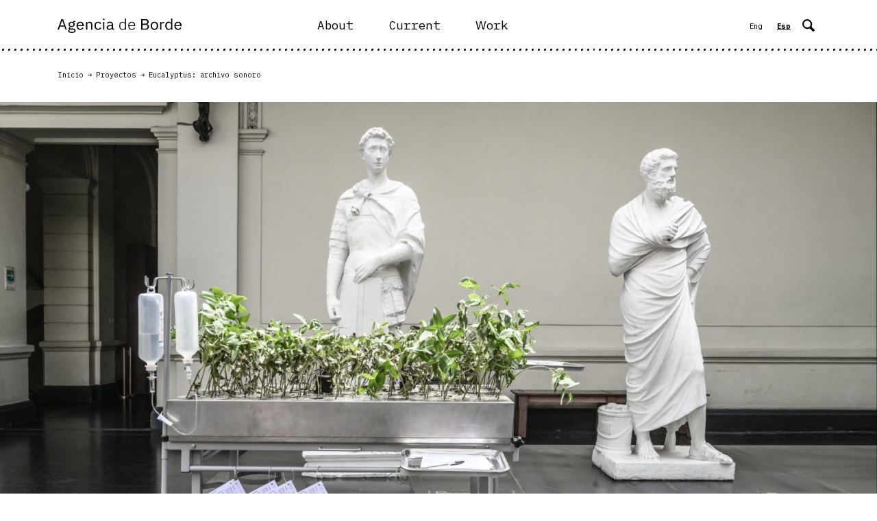

--- FILE ---
content_type: text/html; charset=UTF-8
request_url: https://agenciadeborde.com/es/bosques-de-fuego/
body_size: 5433
content:
<!DOCTYPE html><html lang="es-CL"><head><meta charset="UTF-8"><meta name="viewport" content="width=device-width, initial-scale=1"><link rel="profile" href="http://gmpg.org/xfn/11"><link href="https://agenciadeborde.com/wp-content/themes/borde-theme/assets/ico/apple-touch-icon.png" rel="apple-touch-icon" /><link href="https://agenciadeborde.com/wp-content/themes/borde-theme/assets/ico/apple-touch-icon-76x76.png" rel="apple-touch-icon" sizes="76x76" /><link href="https://agenciadeborde.com/wp-content/themes/borde-theme/assets/ico/apple-touch-icon-120x120.png" rel="apple-touch-icon" sizes="120x120" /><link href="https://agenciadeborde.com/wp-content/themes/borde-theme/assets/ico/apple-touch-icon-152x152.png" rel="apple-touch-icon" sizes="152x152" /><link href="https://agenciadeborde.com/wp-content/themes/borde-theme/assets/ico/apple-touch-icon-180x180.png" rel="apple-touch-icon" sizes="180x180" /><link href="https://agenciadeborde.com/wp-content/themes/borde-theme/assets/ico/icon-hires.png" rel="icon" sizes="192x192" /><link href="https://agenciadeborde.com/wp-content/themes/borde-theme/assets/ico/icon-normal.png" rel="icon" sizes="128x128" /><link media="all" href="https://agenciadeborde.com/wp-content/cache/autoptimize/css/autoptimize_7c7ba3363588d73479939942009731dc.css" rel="stylesheet"><link media="screen" href="https://agenciadeborde.com/wp-content/cache/autoptimize/css/autoptimize_881d80a62dafc2c3d818b1b307706408.css" rel="stylesheet"><title>Eucalyptus: archivo sonoro &#8211; Agencia de Borde</title><meta name='robots' content='max-image-preview:large' /><link rel="alternate" href="https://agenciadeborde.com/en/eucalyptus-sound-archive/" hreflang="en" /><link rel="alternate" href="https://agenciadeborde.com/es/bosques-de-fuego/" hreflang="es" /><link rel="alternate" type="application/rss+xml" title="Agencia de Borde &raquo; Feed" href="https://agenciadeborde.com/es/feed/" /><link rel="alternate" type="application/rss+xml" title="Agencia de Borde &raquo; Feed de comentarios" href="https://agenciadeborde.com/es/comments/feed/" /><link rel="alternate" title="oEmbed (JSON)" type="application/json+oembed" href="https://agenciadeborde.com/wp-json/oembed/1.0/embed?url=https%3A%2F%2Fagenciadeborde.com%2Fes%2Fbosques-de-fuego%2F&#038;lang=es" /><link rel="alternate" title="oEmbed (XML)" type="text/xml+oembed" href="https://agenciadeborde.com/wp-json/oembed/1.0/embed?url=https%3A%2F%2Fagenciadeborde.com%2Fes%2Fbosques-de-fuego%2F&#038;format=xml&#038;lang=es" /><link rel="https://api.w.org/" href="https://agenciadeborde.com/wp-json/" /><link rel="alternate" title="JSON" type="application/json" href="https://agenciadeborde.com/wp-json/wp/v2/posts/332" /><link rel="canonical" href="https://agenciadeborde.com/es/bosques-de-fuego/" /><link rel='shortlink' href='https://agenciadeborde.com/?p=332' /></head><body><div id="overlay"></div><nav class="navbar navbar-expand-lg fixed-top  py-4" id="mainNav" role="navigation"><div class="container"> <a class="navbar-brand" href="https://agenciadeborde.com/es"> <svg xmlns="http://www.w3.org/2000/svg" viewBox="0 0 191.6 23.2"><path d="M12.35 18.038l-1.7-5h-6.9l-1.7 5h-2.1l5.9-17h2.6l5.9 17h-2zm-5.1-15.1h-.1l-2.9 8.3h5.9l-2.9-8.3zM21.85 23.138c-3.9 0-5.5-1.1-5.5-3.1-.1-1.2.8-2.3 2-2.4v-.3c-.7-.3-1.1-1-1.1-1.8 0-1.3.9-1.9 2.2-2.2v-.1c-1.5-.7-2.4-2.2-2.4-3.8 0-2.6 1.9-4.3 4.7-4.3.8 0 1.6.2 2.4.5v-.2c0-1 .4-1.7 1.5-1.7h1.9v1.7h-2.4v.8c.9.8 1.5 2 1.4 3.2 0 2.6-1.9 4.3-4.8 4.3-.4 0-.8 0-1.2-.1-.8.2-1.7.6-1.7 1.4 0 .8.8 1 1.9 1h2.7c3.1 0 4.5 1.3 4.5 3.3 0 2.7-2 3.8-6.1 3.8zm1.7-5.2h-4.2c-.7.3-1.2.9-1.2 1.7 0 1.1.8 2 2.7 2h1.8c2.2 0 3.4-.7 3.4-2 .1-1.1-.6-1.7-2.5-1.7zm.9-8.1v-.7c0-1.7-1-2.4-2.7-2.4s-2.7.8-2.7 2.4v.7c0 1.7 1 2.4 2.7 2.4s2.7-.7 2.7-2.4zM29.35 11.738c0-4 2.2-6.6 5.7-6.6 3.4 0 5.4 2.6 5.4 6.1v.9h-9v.6c-.1 2 1.3 3.7 3.3 3.8h.4c1.5.1 2.9-.8 3.5-2.2l1.4 1c-.9 1.9-2.9 3-5 2.9-3.4.1-5.7-2.5-5.7-6.5zm2.1-1.1v.2h6.9v-.3c0-2.2-1.3-3.7-3.3-3.7-2 0-3.6 1.6-3.6 3.5v.3zM43.95 18.038v-12.6h1.9v2h.1c.5-1.5 2-2.4 3.6-2.3 2.6 0 4.2 1.8 4.2 4.8v8.1h-1.9v-7.7c0-2.2-1-3.4-2.8-3.4-1.6 0-3.1.8-3.1 2.4v8.7h-2zM57.05 11.738c0-4 2.1-6.6 5.6-6.6 2-.1 3.9 1 4.7 2.9l-1.6.8c-.4-1.3-1.7-2.1-3.1-2-2.3 0-3.5 1.6-3.5 3.8v2.1c0 2.2 1.2 3.8 3.5 3.8 1.5.1 2.8-.8 3.4-2.2l1.4.9c-.8 1.9-2.8 3.1-4.8 3-3.5.1-5.6-2.5-5.6-6.5zM70.25 1.438v-.3c0-.7.4-1.1 1.2-1.1s1.2.4 1.2 1.1v.3c0 .7-.4 1.1-1.2 1.1s-1.2-.5-1.2-1.1zm.2 4h1.9v12.6h-1.9v-12.6zM85.95 18.038c-1.1.1-2.1-.8-2.2-1.9v-.2h-.1c-.5 1.5-2 2.5-3.6 2.3-2.7 0-4.2-1.5-4.2-3.8 0-2.4 1.7-3.7 5.4-3.7h2.5v-1.2c0-1.8-1-2.8-3-2.8-1.3 0-2.6.7-3.2 1.9l-1.2-1.1c.9-1.6 2.6-2.6 4.5-2.5 3 0 4.8 1.6 4.8 4.2v6.9h1.4v1.7l-1.1.2zm-2.3-3.7v-2.1h-2.6c-2.2 0-3.2.7-3.2 1.9v.5c0 1.2 1 1.9 2.5 1.9 1.9.1 3.3-.9 3.3-2.2zM104.35 16.038c-.7 1.5-2.3 2.4-3.9 2.3-3.2 0-5.1-2.4-5.1-6.5s1.9-6.5 5.1-6.5c1.6-.1 3.1.8 3.8 2.3h.1v-7.6h1.4v18h-1.4v-2zm0-1.8v-4.9c0-1.6-1.6-2.8-3.6-2.8-2.5 0-4 1.7-4 4.4v1.8c0 2.7 1.5 4.4 4 4.4 1.9-.1 3.6-1.2 3.6-2.9zM109.25 11.738c0-4.1 2.1-6.5 5.4-6.5 3.2 0 5.3 2.5 5.3 6.1v.7h-9.2v.6c0 2.6 1.5 4.4 4.1 4.4 1.7.1 3.2-.9 3.8-2.5l1 .7c-.8 1.9-2.8 3.1-4.9 3-3.4.1-5.5-2.4-5.5-6.5zm1.4-.9v.1h7.7v-.2c0-2.6-1.5-4.4-3.8-4.4-2.3.1-3.9 1.9-3.9 4.5zM129.25 1.038h7c2.3-.2 4.3 1.5 4.5 3.8v.6c.2 1.7-1 3.3-2.8 3.6v.1c2 .2 3.5 1.9 3.3 3.9 0 2.8-1.9 4.9-4.4 4.9h-7.7l.1-16.9zm2 7.3h4.7c1.2.2 2.4-.7 2.6-1.9V5.238c.1-1.3-.9-2.3-2.1-2.4H131.35l-.1 5.5zm0 7.9h5c1.8 0 2.8-.9 2.8-2.6v-.8c0-1.7-1.1-2.6-2.8-2.6h-5v6zM143.95 11.738c0-4 2.3-6.6 5.7-6.6s5.7 2.6 5.7 6.6-2.3 6.6-5.7 6.6-5.7-2.6-5.7-6.6zm9.3.9v-1.8c0-2.7-1.5-3.9-3.6-3.9s-3.6 1.3-3.6 3.9v1.8c0 2.7 1.5 3.9 3.6 3.9s3.6-1.2 3.6-3.9zM158.55 18.038v-12.6h1.9v2.3h.1c.6-1.5 2-2.4 3.6-2.3h.8v1.9h-1.1c-2.1 0-3.4.9-3.4 2.1v8.5l-1.9.1zM175.35 15.938h-.1c-.6 1.5-2.1 2.4-3.7 2.3-3.1 0-5.1-2.6-5.1-6.6s2-6.6 5.1-6.6c1.6-.1 3.1.8 3.7 2.3h.1v-7.5h1.9v18h-1.9v-1.9zm0-1.9v-4.7c0-1.4-1.5-2.4-3.2-2.4-1.9-.1-3.5 1.4-3.6 3.3v2.6c-.2 1.9 1.2 3.6 3.1 3.7h.5c1.8 0 3.2-.9 3.2-2.5zM180.55 11.738c0-4 2.2-6.6 5.7-6.6 3.4 0 5.4 2.6 5.4 6.1v.9h-9v.6c-.1 2 1.3 3.7 3.3 3.8h.4c1.5.1 2.9-.8 3.5-2.2l1.4 1c-.9 1.9-2.9 3-5 2.9-3.5.1-5.7-2.5-5.7-6.5zm2-1.1v.2h6.9v-.3c0-2.2-1.3-3.7-3.3-3.7-2 0-3.6 1.6-3.6 3.5v.3z"/></svg> </a> <button id="ChangeToggle" class="navbar-toggler" type="button" data-toggle="collapse" data-target="#navbarSupportedContent" aria-controls="navbarSupportedContent" aria-expanded="false" aria-label="Toggle navigation"> <svg id="navbar-hamburger" xmlns="http://www.w3.org/2000/svg" viewBox="0 0 60 60"><path d="M3.1 11h53.8c1.6.1 2.9-1 3.1-2.4V2.5C59.8 1 58.4-.1 56.9 0H3.1C1.6-.1.2 1 0 2.5v6.1c.2 1.5 1.6 2.6 3.1 2.4zm0 24.5h53.8c1.6.1 2.9-1 3.1-2.4V27c-.2-1.5-1.6-2.6-3.1-2.4H3.1C1.5 24.5.2 25.6 0 27v6.1c.2 1.5 1.6 2.5 3.1 2.4zm0 24.5h53.8c1.6.1 2.9-1 3.1-2.4v-6.1c-.2-1.5-1.6-2.6-3.1-2.4H3.1c-1.6-.1-2.9 1-3.1 2.4v6.1C.2 59 1.6 60.1 3.1 60z"/></svg> <svg id="navbar-close" class="hidden" xmlns="http://www.w3.org/2000/svg" viewBox="0 0 60 60"><path d="M39.8 30l18.9-18.9c1.5-1.3 1.8-3.4.6-4.9L53.9.8c-1.5-1.2-3.7-.9-4.9.6L30 20.2 11.1 1.3C9.8-.2 7.6-.4 6.2.7L.7 6.2c-1.2 1.5-.9 3.7.6 4.9L20.2 30 1.3 48.9c-1.5 1.3-1.8 3.4-.6 4.9l5.4 5.4c1.5 1.2 3.7.9 4.9-.6l19-18.8 18.9 18.9c1.3 1.5 3.4 1.8 4.9.6l5.4-5.4c1.2-1.5.9-3.7-.6-4.9L39.8 30z"/></svg> </button><div class="collapse navbar-collapse" id="navbarSupportedContent"><ul id="menu-header-menu-esp" class="menu navbar-nav mx-auto"><li id="menu-item-291" class="nav-item big menu-item menu-item-type-custom menu-item-object-custom menu-item-291"><a href="/es/#second-section" class="nav-link">About</a></li><li id="menu-item-292" class="nav-item big menu-item menu-item-type-custom menu-item-object-custom menu-item-292"><a href="/es/#current" class="nav-link">Current</a></li><li id="menu-item-38" class="nav-item big menu-item menu-item-type-post_type menu-item-object-page menu-item-38"><a href="https://agenciadeborde.com/es/proyectos/" class="nav-link">Work</a></li></ul><ul id="menu-idioma" class="menu navbar-nav ml-auto"><li id="menu-item-26-en" class="lang-item lang-item-3 lang-item-en lang-item-first menu-item menu-item-type-custom menu-item-object-custom menu-item-26-en"><a href="https://agenciadeborde.com/en/eucalyptus-sound-archive/" hreflang="en-US" lang="en-US" class="nav-link">Eng</a></li><li id="menu-item-26-es" class="lang-item lang-item-7 lang-item-es current-lang menu-item menu-item-type-custom menu-item-object-custom menu-item-26-es"><a href="https://agenciadeborde.com/es/bosques-de-fuego/" hreflang="es-CL" lang="es-CL" class="nav-link">Esp</a></li></ul><ul class="navbar-nav"><li class="nav-item"> <button type="button" onclick="openNav()"> <svg xmlns="http://www.w3.org/2000/svg" width="19.002" height="19" viewBox="0 0 19.002 19"> <path id="icon-search" d="M18.575-2.925,14.03-7.47a7.4,7.4,0,0,0,1.08-3.861A7.838,7.838,0,0,0,7.44-19,7.438,7.438,0,0,0,0-11.56,7.839,7.839,0,0,0,7.669-3.891a7.4,7.4,0,0,0,3.746-1.015L15.985-.335a1.146,1.146,0,0,0,1.619,0l1.134-1.134c.446-.446.284-1.01-.162-1.456ZM2.29-11.56a5.15,5.15,0,0,1,5.15-5.151,5.55,5.55,0,0,1,5.381,5.381A5.152,5.152,0,0,1,7.669-6.18,5.552,5.552,0,0,1,2.29-11.56Z" transform="translate(0 19)" fill-rule="evenodd"/> </svg> </button></li></ul></div></nav><section class="pt-6 pb-3"><div class="container"><p class="breadcrumb"><a href="https://agenciadeborde.com/es" rel="nofollow">Inicio</a> → <a href="https://agenciadeborde.com/es/proyectos/" rel="nofollow">Proyectos</a> → Eucalyptus: archivo sonoro</p></div></section><div class="mb-6 fade-in"> <img width="2560" height="1707" src="https://sp-ao.shortpixel.ai/client/to_webp,q_lossy,ret_img,w_2560,h_1707/https://agenciadeborde.com/wp-content/uploads/2022/04/DSC_8942-Edit-1-scaled.jpg" class="attachment-full size-full wp-post-image" alt="" decoding="async" fetchpriority="high" srcset="https://sp-ao.shortpixel.ai/client/to_webp,q_lossy,ret_img,w_2560/https://agenciadeborde.com/wp-content/uploads/2022/04/DSC_8942-Edit-1-scaled.jpg 2560w, https://sp-ao.shortpixel.ai/client/to_webp,q_lossy,ret_img,w_300/https://agenciadeborde.com/wp-content/uploads/2022/04/DSC_8942-Edit-1-300x200.jpg 300w, https://sp-ao.shortpixel.ai/client/to_webp,q_lossy,ret_img,w_1024/https://agenciadeborde.com/wp-content/uploads/2022/04/DSC_8942-Edit-1-1024x683.jpg 1024w, https://sp-ao.shortpixel.ai/client/to_webp,q_lossy,ret_img,w_768/https://agenciadeborde.com/wp-content/uploads/2022/04/DSC_8942-Edit-1-768x512.jpg 768w, https://sp-ao.shortpixel.ai/client/to_webp,q_lossy,ret_img,w_1536/https://agenciadeborde.com/wp-content/uploads/2022/04/DSC_8942-Edit-1-1536x1024.jpg 1536w, https://sp-ao.shortpixel.ai/client/to_webp,q_lossy,ret_img,w_2048/https://agenciadeborde.com/wp-content/uploads/2022/04/DSC_8942-Edit-1-2048x1365.jpg 2048w, https://sp-ao.shortpixel.ai/client/to_webp,q_lossy,ret_img,w_600/https://agenciadeborde.com/wp-content/uploads/2022/04/DSC_8942-Edit-1-600x400.jpg 600w" sizes="(max-width: 2560px) 100vw, 2560px" /></div><div class="container"><div class="my-6 fade-in"><div class="text-center"><h3 class="text-uppercase">Eucalyptus: archivo sonoro</h3> <svg class="other-dots mb-3" xmlns="http://www.w3.org/2000/svg" viewBox="0 0 1351.7 25.7"> <path d="M233.7 25.1c-6.3 0-12.6-6.3-12.6-14.7v-2c0-6.3 6.3-8.4 10.5-8.4h2.1c8.4 0 12.6 8.4 12.6 14.7-.1 8.3-4.3 12.5-12.6 10.4zm-73.7 0c-6.3 0-12.6-6.3-12.6-14.7v-2c0-6.3 6.3-8.4 10.5-8.4h2.1c8.4 0 12.6 8.4 12.6 14.7-.1 8.3-4.3 12.5-12.6 10.4zm-73.7 0c-6.3 0-12.6-6.3-12.6-14.7v-2C73.7 2.1 80 0 84.2 0h2.1c8.4 0 12.6 8.4 12.6 14.7-.1 8.3-4.3 12.5-12.6 10.4zm368.4 0c-6.3 0-12.6-6.3-12.6-14.7v-2c0-6.3 6.3-8.4 10.5-8.4h2.1c8.4 0 12.6 8.4 12.6 14.7 0 8.3-4.2 12.5-12.6 10.4zm-73.7 0c-6.3 0-12.6-6.3-12.6-14.7v-2c0-6.3 6.3-8.4 10.5-8.4h2.1c8.4 0 12.6 8.4 12.6 14.7 0 8.3-4.2 12.5-12.6 10.4zm-73.6 0c-6.3 0-12.6-6.3-12.6-14.7v-2c0-6.3 6.3-8.4 10.5-8.4h2.1c8.4 0 12.6 8.4 12.6 14.7-.1 8.3-4.3 12.5-12.6 10.4zm-294.8 0C6.3 25.1 0 18.8 0 10.5V8.4C0 2.1 6.3 0 10.5 0h2.1C21 0 25.2 8.4 25.2 14.7c-.1 8.3-4.3 12.5-12.6 10.4zm736.9 0c-6.3 0-12.6-6.3-12.6-14.7v-2c0-6.3 6.3-8.4 10.5-8.4h2.1c8.4 0 12.6 8.4 12.6 14.7 0 8.3-4.2 12.5-12.6 10.4zm-73.7 0c-6.3 0-12.6-6.3-12.6-14.7v-2c0-6.3 6.3-8.4 10.5-8.4h2.1c8.4 0 12.6 8.4 12.6 14.7 0 8.3-4.2 12.5-12.6 10.4zm-73.7 0c-6.3 0-12.6-6.3-12.6-14.7v-2c0-6.3 6.3-8.4 10.5-8.4h2.1c8.4 0 12.6 8.4 12.6 14.7 0 8.3-4.2 12.5-12.6 10.4zm368.5 0c-6.3 0-12.6-6.3-12.6-14.7v-2c0-6.3 6.3-8.4 10.5-8.4h2.1c8.4 0 12.6 8.4 12.6 14.7 0 8.3-4.2 12.5-12.6 10.4zm-73.7 0c-6.3 0-12.6-6.3-12.6-14.7v-2c0-6.3 6.3-8.4 10.5-8.4h2.1c8.4 0 12.6 8.4 12.6 14.7 0 8.3-4.2 12.5-12.6 10.4zm-73.7 0c-6.3 0-12.6-6.3-12.6-14.7v-2c0-6.3 6.3-8.4 10.5-8.4h2.1c8.4 0 12.6 8.4 12.6 14.7 0 8.3-4.2 12.5-12.6 10.4zm294.8 0c-6.3 0-12.6-6.3-12.6-14.7v-2c0-6.3 6.3-8.4 10.5-8.4h2.1c8.4 0 12.6 8.4 12.6 14.7 0 8.3-4.2 12.5-12.6 10.4zm-73.7 0c-6.3 0-12.6-6.3-12.6-14.7v-2c0-6.3 6.3-8.4 10.5-8.4h2.1c8.4 0 12.6 8.4 12.6 14.7 0 8.3-4.2 12.5-12.6 10.4zm294.8 0c-6.3 0-12.6-6.3-12.6-14.7v-2c0-6.3 6.3-8.4 10.5-8.4h2.1c8.4 0 12.6 8.4 12.6 14.7 0 8.3-4.2 12.5-12.6 10.4zm-73.7 0c-6.3 0-12.6-6.3-12.6-14.7v-2c0-6.3 6.3-8.4 10.5-8.4h2.1c8.4 0 12.6 8.4 12.6 14.7 0 8.3-4.2 12.5-12.6 10.4zm-73.7 0c-6.3 0-12.6-6.3-12.6-14.7v-2c0-6.3 6.3-8.4 10.5-8.4h2.1c8.4 0 12.6 8.4 12.6 14.7 0 8.3-4.2 12.5-12.6 10.4zm-663.3 0c-6.3 0-12.6-6.3-12.6-14.7v-2c0-6.3 6.3-8.4 10.5-8.4h2.1c8.4 0 12.6 8.4 12.6 14.7 0 8.3-4.2 12.5-12.6 10.4z"/> </svg></div></div><div class="content"><p>La obra “Eucalyptus: archivo sonoro” formó parte de la 14 Bienal de Artes Mediales, en la exposición Tercer Paisaje en MNBA. Consiste en una mesa de operaciones de acero inoxidable sobre la cual hay decenas de eucaliptos juveniles de 30cm, archivos de audio y fichas de observación colaborativas.</p><figure class="wp-block-gallery has-nested-images columns-default is-cropped wp-block-gallery-1 is-layout-flex wp-block-gallery-is-layout-flex"><figure class="wp-block-image size-large"><img decoding="async" width="2560" height="1707" data-id="436" src="https://sp-ao.shortpixel.ai/client/to_webp,q_lossy,ret_img,w_2560,h_1707/https://agenciadeborde.com/wp-content/uploads/2022/04/DSC_8942-Edit-1-scaled.jpg" alt="" class="wp-image-436" srcset="https://sp-ao.shortpixel.ai/client/to_webp,q_lossy,ret_img,w_2560/https://agenciadeborde.com/wp-content/uploads/2022/04/DSC_8942-Edit-1-scaled.jpg 2560w, https://sp-ao.shortpixel.ai/client/to_webp,q_lossy,ret_img,w_300/https://agenciadeborde.com/wp-content/uploads/2022/04/DSC_8942-Edit-1-300x200.jpg 300w, https://sp-ao.shortpixel.ai/client/to_webp,q_lossy,ret_img,w_1024/https://agenciadeborde.com/wp-content/uploads/2022/04/DSC_8942-Edit-1-1024x683.jpg 1024w, https://sp-ao.shortpixel.ai/client/to_webp,q_lossy,ret_img,w_768/https://agenciadeborde.com/wp-content/uploads/2022/04/DSC_8942-Edit-1-768x512.jpg 768w, https://sp-ao.shortpixel.ai/client/to_webp,q_lossy,ret_img,w_1536/https://agenciadeborde.com/wp-content/uploads/2022/04/DSC_8942-Edit-1-1536x1024.jpg 1536w, https://sp-ao.shortpixel.ai/client/to_webp,q_lossy,ret_img,w_2048/https://agenciadeborde.com/wp-content/uploads/2022/04/DSC_8942-Edit-1-2048x1365.jpg 2048w, https://sp-ao.shortpixel.ai/client/to_webp,q_lossy,ret_img,w_600/https://agenciadeborde.com/wp-content/uploads/2022/04/DSC_8942-Edit-1-600x400.jpg 600w" sizes="(max-width: 2560px) 100vw, 2560px" /></figure></figure><p>&#8220;La obra “Eucalyptus: archivo sonoro” es un dispositivo de participación y una manera de conectar los árboles de eucaliptus con su propia historia en Chile, a través de relatos sonoros basados en registros públicos sobre esta especie. Llamamos a estos objetos polizontes, ya que se instalan en sitios no habituales -espacios de tránsito, de acceso, o residuales-, invadiendo casi imperceptiblemente los museos.</p><p>El objeto principal consiste en una mesa de operaciones de acero inoxidable sobre la cual hay decenas de eucaliptos juveniles de 30cm. Estos pequeños árboles forman una suerte de plantación forestal a escala sobre la superficie metálica de la mesa.</p><p>Además, de la misma mesa suenan tres grabaciones extraídas de archivos públicos: un extracto del libro &#8220;&#8221;Los 7 árboles forestales más recomendables para el país&#8221;&#8221; (1909) de Federico Albers, el Decreto Ley 701, y audios de los incendios forestales de 2015 en Chile extraídos de youtube.</p><p>Una Ficha de Observaciones invitaba a los visitantes a escribir su propio diagnóstico y tratamiento sobre los eucaliptus en Chile. &#8220;</p></div></div><div id="mySidenav" class="sidenav"> <button class="closebtn" onclick="closeNav()"><svg xmlns="http://www.w3.org/2000/svg" viewBox="0 0 60 60"><path d="M39.8 30l18.9-18.9c1.5-1.3 1.8-3.4.6-4.9L53.9.8c-1.5-1.2-3.7-.9-4.9.6L30 20.2 11.1 1.3C9.8-.2 7.6-.4 6.2.7L.7 6.2c-1.2 1.5-.9 3.7.6 4.9L20.2 30 1.3 48.9c-1.5 1.3-1.8 3.4-.6 4.9l5.4 5.4c1.5 1.2 3.7.9 4.9-.6l19-18.8 18.9 18.9c1.3 1.5 3.4 1.8 4.9.6l5.4-5.4c1.2-1.5.9-3.7-.6-4.9L39.8 30z"/></svg></button><form role="search" method="get" class="searchform form-inline my-2 my-lg-0" action="https://agenciadeborde.com/es/"><div class="input-group"> <input type="search" value="" name="s" class="buscar" placeholder="Buscar por palabra clave"> <span class="input-group-btn"> <button type="submit" class="btn btn-black my-2 my-sm-0"> Buscar <svg xmlns="http://www.w3.org/2000/svg" width="19.002" height="19" viewBox="0 0 19.002 19"> <path id="icon-search" d="M18.575-2.925,14.03-7.47a7.4,7.4,0,0,0,1.08-3.861A7.838,7.838,0,0,0,7.44-19,7.438,7.438,0,0,0,0-11.56,7.839,7.839,0,0,0,7.669-3.891a7.4,7.4,0,0,0,3.746-1.015L15.985-.335a1.146,1.146,0,0,0,1.619,0l1.134-1.134c.446-.446.284-1.01-.162-1.456ZM2.29-11.56a5.15,5.15,0,0,1,5.15-5.151,5.55,5.55,0,0,1,5.381,5.381A5.152,5.152,0,0,1,7.669-6.18,5.552,5.552,0,0,1,2.29-11.56Z" transform="translate(0 19)" fill-rule="evenodd"/> </svg> </button> </span></div></form></div><footer class="py-5"><div class="container text-center"><p class="text-red"> <a href="mailto:somos@agenciadeborde.com"> somos@agenciadeborde.com </a> | <a href="https://www.instagram.com/agenciadeborde/" target="_blank" class="bigger"> <svg xmlns="http://www.w3.org/2000/svg" viewBox="0 0 35.8 35.8"><path d="M28.9 0h-22C3.1 0 0 3.1 0 6.9v22c0 3.8 3.1 6.9 6.9 6.9h22c3.8 0 6.9-3.1 6.9-6.9v-22c0-3.8-3.1-6.9-6.9-6.9zm2 4.1h.8v6.1h-6.1V4.1h5.3zM12.8 14.2c2-2.8 6-3.5 8.8-1.4s3.5 6 1.4 8.8c-2 2.8-6 3.5-8.8 1.4-1.6-1.2-2.6-3.1-2.6-5.1 0-1.3.4-2.6 1.2-3.7zm19.5 14.7c0 1.9-1.5 3.4-3.4 3.4h-22c-1.9 0-3.4-1.5-3.4-3.4V14.2h5.4c-2 5 .4 10.7 5.4 12.8 5 2 10.7-.4 12.8-5.4 1-2.4 1-5 0-7.4h5.3v14.7z" fill-rule="evenodd" clip-rule="evenodd"/></svg> </a></p></div></footer> <script type="speculationrules">{"prefetch":[{"source":"document","where":{"and":[{"href_matches":"/*"},{"not":{"href_matches":["/wp-*.php","/wp-admin/*","/wp-content/uploads/*","/wp-content/*","/wp-content/plugins/*","/wp-content/themes/borde-theme/*","/*\\?(.+)"]}},{"not":{"selector_matches":"a[rel~=\"nofollow\"]"}},{"not":{"selector_matches":".no-prefetch, .no-prefetch a"}}]},"eagerness":"conservative"}]}</script> <script type="text/javascript" src="https://ajax.googleapis.com/ajax/libs/jquery/3.3.1/jquery.min.js?ver=3.3.1" id="jquery-js"></script> <script type="text/javascript" src="https://cdn.jsdelivr.net/npm/bootstrap@4.6.0/dist/js/bootstrap.bundle.min.js?ver=4.6.0" id="bootstrapjs-js"></script> <script defer src="https://agenciadeborde.com/wp-content/cache/autoptimize/js/autoptimize_60b6573611448921fd9ae8ddd65eb55f.js"></script></body></html>

--- FILE ---
content_type: text/javascript
request_url: https://agenciadeborde.com/wp-content/cache/autoptimize/js/autoptimize_60b6573611448921fd9ae8ddd65eb55f.js
body_size: 1948
content:
(function($,window,document,undefined){var isTouch='ontouchstart'in window,eStart=isTouch?'touchstart':'mousedown',eMove=isTouch?'touchmove':'mousemove',eEnd=isTouch?'touchend':'mouseup',eCancel=isTouch?'touchcancel':'mouseup',secondsToTime=function(secs){var hours=Math.floor(secs/3600),minutes=Math.floor(secs%3600/60),seconds=Math.ceil(secs%3600%60);return(hours==0?'':hours>0&&hours.toString().length<2?'0'+hours+':':hours+':')+(minutes.toString().length<2?'0'+minutes:minutes)+':'+(seconds.toString().length<2?'0'+seconds:seconds);},canPlayType=function(file){var audioElement=document.createElement('audio');return!!(audioElement.canPlayType&&audioElement.canPlayType('audio/'+file.split('.').pop().toLowerCase()+';').replace(/no/,''));};$.fn.audioPlayer=function(params){var params=$.extend({classPrefix:'audioplayer',strPlay:'',strPause:'',strVolume:''},params),cssClass={},cssClassSub={playPause:'playpause',playing:'playing',time:'time',timeCurrent:'time-current',timeDuration:'time-duration',bar:'bar',barLoaded:'bar-loaded',barPlayed:'bar-played',volume:'volume',volumeButton:'volume-button',volumeAdjust:'volume-adjust',noVolume:'novolume',mute:'mute',mini:'mini'};for(var subName in cssClassSub)
cssClass[subName]=params.classPrefix+'-'+cssClassSub[subName];this.each(function(){if($(this).prop('tagName').toLowerCase()!='audio')
return false;var $this=$(this),audioFile=$this.attr('src'),isAutoPlay=$this.get(0).getAttribute('autoplay'),isAutoPlay=isAutoPlay===''||isAutoPlay==='autoplay'?true:false,isLoop=$this.get(0).getAttribute('loop'),isLoop=isLoop===''||isLoop==='loop'?true:false,isSupport=false;if(typeof audioFile==='undefined'){$this.find('source').each(function(){audioFile=$(this).attr('src');if(typeof audioFile!=='undefined'&&canPlayType(audioFile)){isSupport=true;return false;}});}else if(canPlayType(audioFile))isSupport=true;var thePlayer=$('<div class="'+params.classPrefix+'">'+(isSupport?$('<div>').append($this.eq(0).clone()).html():'<embed src="'+audioFile+'" width="0" height="0" volume="100" autostart="'+isAutoPlay.toString()+'" loop="'+isLoop.toString()+'" />')+'<div class="'+cssClass.playPause+'" title="'+params.strPlay+'"><a href="#">'+params.strPlay+'</a></div></div>'),theAudio=isSupport?thePlayer.find('audio'):thePlayer.find('embed'),theAudio=theAudio.get(0);if(isSupport){thePlayer.find('audio').css({'width':0,'height':0,'visibility':'hidden'});thePlayer.append('<div class="'+cssClass.time+' '+cssClass.timeCurrent+'"></div><div class="'+cssClass.bar+'"><div class="'+cssClass.barLoaded+'"></div><div class="'+cssClass.barPlayed+'"></div></div><div class="'+cssClass.time+' '+cssClass.timeDuration+'"></div><div class="'+cssClass.volume+'"><div class="'+cssClass.volumeButton+'" title="'+params.strVolume+'"><a href="#">'+params.strVolume+'</a></div><div class="'+cssClass.volumeAdjust+'"><div><div></div></div></div></div>');var theBar=thePlayer.find('.'+cssClass.bar),barPlayed=thePlayer.find('.'+cssClass.barPlayed),barLoaded=thePlayer.find('.'+cssClass.barLoaded),timeCurrent=thePlayer.find('.'+cssClass.timeCurrent),timeDuration=thePlayer.find('.'+cssClass.timeDuration),volumeButton=thePlayer.find('.'+cssClass.volumeButton),volumeAdjuster=thePlayer.find('.'+cssClass.volumeAdjust+' > div'),volumeDefault=0,adjustCurrentTime=function(e){theRealEvent=isTouch?e.originalEvent.touches[0]:e;theAudio.currentTime=Math.round((theAudio.duration*(theRealEvent.pageX-theBar.offset().left))/theBar.width());},adjustVolume=function(e){theRealEvent=isTouch?e.originalEvent.touches[0]:e;theAudio.volume=Math.abs((theRealEvent.pageX-volumeAdjuster.offset().left)/volumeAdjuster.width());},updateLoadBar=setInterval(function(){if(theAudio.buffered.length>0){barLoaded.width((theAudio.buffered.end(0)/theAudio.duration)*100+'%');if(theAudio.buffered.end(0)>=theAudio.duration)
clearInterval(updateLoadBar);}},100);var volumeTestDefault=theAudio.volume,volumeTestValue=theAudio.volume=0.111;if(Math.round(theAudio.volume*1000)/1000==volumeTestValue)theAudio.volume=volumeTestDefault;else thePlayer.addClass(cssClass.noVolume);timeDuration.html('&hellip;');timeCurrent.text(secondsToTime(0));theAudio.addEventListener('loadeddata',function(){timeDuration.text(secondsToTime(theAudio.duration));volumeAdjuster.find('div').width(theAudio.volume*100+'%');volumeDefault=theAudio.volume;});theAudio.addEventListener('timeupdate',function(){timeCurrent.text(secondsToTime(theAudio.currentTime));barPlayed.width((theAudio.currentTime/theAudio.duration)*100+'%');});theAudio.addEventListener('volumechange',function(){volumeAdjuster.find('div').width(theAudio.volume*100+'%');if(theAudio.volume>0&&thePlayer.hasClass(cssClass.mute))thePlayer.removeClass(cssClass.mute);if(theAudio.volume<=0&&!thePlayer.hasClass(cssClass.mute))thePlayer.addClass(cssClass.mute);});theAudio.addEventListener('ended',function(){thePlayer.removeClass(cssClass.playing);});theBar.on(eStart,function(e){adjustCurrentTime(e);theBar.on(eMove,function(e){adjustCurrentTime(e);});}).on(eCancel,function(){theBar.unbind(eMove);});volumeButton.on('click',function(){if(thePlayer.hasClass(cssClass.mute)){thePlayer.removeClass(cssClass.mute);theAudio.volume=volumeDefault;}else{thePlayer.addClass(cssClass.mute);volumeDefault=theAudio.volume;theAudio.volume=0;}
return false;});volumeAdjuster.on(eStart,function(e){adjustVolume(e);volumeAdjuster.on(eMove,function(e){adjustVolume(e);});}).on(eCancel,function(){volumeAdjuster.unbind(eMove);});}else thePlayer.addClass(cssClass.mini);if(isAutoPlay)thePlayer.addClass(cssClass.playing);thePlayer.find('.'+cssClass.playPause).on('click',function(){if(thePlayer.hasClass(cssClass.playing)){$(this).attr('title',params.strPlay).find('a').html(params.strPlay);thePlayer.removeClass(cssClass.playing);isSupport?theAudio.pause():theAudio.Stop();}else{$(this).attr('title',params.strPause).find('a').html(params.strPause);thePlayer.addClass(cssClass.playing);isSupport?theAudio.play():theAudio.Play();}
return false;});$this.replaceWith(thePlayer);});return this;};})(jQuery,window,document);$(function(){$('audio').audioPlayer();});
$(function(){$('#ChangeToggle').click(function(){$('#navbar-hamburger').toggleClass('hidden');$('#navbar-close').toggleClass('hidden');$('nav').addClass('scrolled');});});
function openNav(){document.getElementById("mySidenav").classList.add("open");document.getElementById("mySidenav").classList.remove("close");document.getElementById("overlay").style.display="block";}
function closeNav(){document.getElementById("mySidenav").classList.remove("open");document.getElementById("mySidenav").classList.add("close");document.getElementById("overlay").style.display="none";};
$('.content > *').addClass('my-6 fade-in');
const faders=document.querySelectorAll(".fade-in");const sliders=document.querySelectorAll(".slide-in");const appearOptions={threshold:0,rootMargin:"0px 0px -250px 0px"};const appearOnScroll=new IntersectionObserver(function(entries,appearOnScroll){entries.forEach(entry=>{if(!entry.isIntersecting){return;}else{entry.target.classList.add("appear");appearOnScroll.unobserve(entry.target);}});},appearOptions);faders.forEach(fader=>{appearOnScroll.observe(fader);});sliders.forEach(slider=>{appearOnScroll.observe(slider);});

--- FILE ---
content_type: image/svg+xml
request_url: https://agenciadeborde.com/wp-content/themes/borde-theme/assets/images/dot.svg
body_size: -57
content:
<svg xmlns="http://www.w3.org/2000/svg" viewBox="0 0 3.6 1.2" style="enable-background:new 0 0 3.6 1.2" xml:space="preserve"><path d="M0 .7C0 .4.2 0 .6 0h.1c.2 0 .5.1.5.4v.1c0 .4-.3.7-.6.7-.5.1-.7-.1-.6-.5z"/></svg>